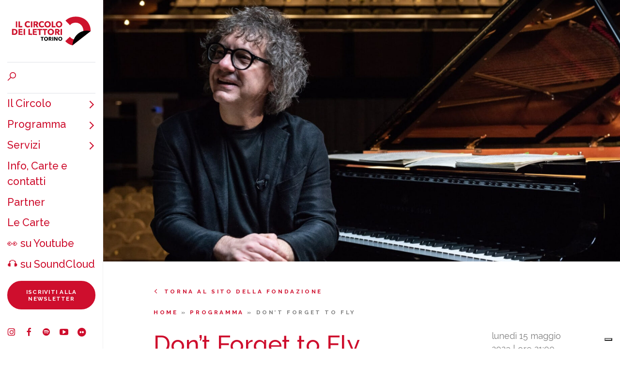

--- FILE ---
content_type: text/html; charset=UTF-8
request_url: https://torino.circololettori.it/dont-forget-to-fly/
body_size: 12330
content:
<!DOCTYPE html>
<html lang="it-IT">
  <head>
  	<meta charset="UTF-8">
    <meta http-equiv="X-UA-Compatible" content="IE=edge,chrome=1" />
    <meta name="viewport" content="width=device-width, initial-scale=1">    
		<title>Don’t Forget to Fly | Circolo dei lettori / Torino</title>  
    <meta name='robots' content='index, follow, max-image-preview:large, max-snippet:-1, max-video-preview:-1' />

	<!-- This site is optimized with the Yoast SEO plugin v21.1 - https://yoast.com/wordpress/plugins/seo/ -->
	<link rel="canonical" href="https://torino.circololettori.it/dont-forget-to-fly/" />
	<meta property="og:locale" content="it_IT" />
	<meta property="og:type" content="article" />
	<meta property="og:title" content="Don’t Forget to Fly | Circolo dei lettori / Torino" />
	<meta property="og:description" content="Un viaggio tra le possibilità espressive e stilistiche del pianoforte. Presentazione del disco di e con Remo Anzovino" />
	<meta property="og:url" content="https://torino.circololettori.it/dont-forget-to-fly/" />
	<meta property="og:site_name" content="Circolo dei lettori / Torino" />
	<meta property="article:published_time" content="2020-12-11T11:52:23+00:00" />
	<meta property="article:modified_time" content="2023-04-20T10:53:51+00:00" />
	<meta property="og:image" content="https://torino.circololettori.it/wp-content/uploads/2020/12/anzovino.jpg" />
	<meta property="og:image:width" content="1920" />
	<meta property="og:image:height" content="1080" />
	<meta property="og:image:type" content="image/jpeg" />
	<meta name="author" content="novello@circololettori.it" />
	<meta name="twitter:card" content="summary_large_image" />
	<meta name="twitter:label1" content="Scritto da" />
	<meta name="twitter:data1" content="novello@circololettori.it" />
	<meta name="twitter:label2" content="Tempo di lettura stimato" />
	<meta name="twitter:data2" content="2 minuti" />
	<script type="application/ld+json" class="yoast-schema-graph">{"@context":"https://schema.org","@graph":[{"@type":"Article","@id":"https://torino.circololettori.it/dont-forget-to-fly/#article","isPartOf":{"@id":"https://torino.circololettori.it/dont-forget-to-fly/"},"author":{"name":"novello@circololettori.it","@id":"https://torino.circololettori.it/#/schema/person/d5b6aaed6e62713bb659f354a772ee87"},"headline":"Don’t Forget to Fly","datePublished":"2020-12-11T11:52:23+00:00","dateModified":"2023-04-20T10:53:51+00:00","mainEntityOfPage":{"@id":"https://torino.circololettori.it/dont-forget-to-fly/"},"wordCount":370,"publisher":{"@id":"https://torino.circololettori.it/#organization"},"image":{"@id":"https://torino.circololettori.it/dont-forget-to-fly/#primaryimage"},"thumbnailUrl":"https://torino.circololettori.it/wp-content/uploads/2020/12/anzovino.jpg","articleSection":["Torino"],"inLanguage":"it-IT"},{"@type":"WebPage","@id":"https://torino.circololettori.it/dont-forget-to-fly/","url":"https://torino.circololettori.it/dont-forget-to-fly/","name":"Don’t Forget to Fly | Circolo dei lettori / Torino","isPartOf":{"@id":"https://torino.circololettori.it/#website"},"primaryImageOfPage":{"@id":"https://torino.circololettori.it/dont-forget-to-fly/#primaryimage"},"image":{"@id":"https://torino.circololettori.it/dont-forget-to-fly/#primaryimage"},"thumbnailUrl":"https://torino.circololettori.it/wp-content/uploads/2020/12/anzovino.jpg","datePublished":"2020-12-11T11:52:23+00:00","dateModified":"2023-04-20T10:53:51+00:00","breadcrumb":{"@id":"https://torino.circololettori.it/dont-forget-to-fly/#breadcrumb"},"inLanguage":"it-IT","potentialAction":[{"@type":"ReadAction","target":["https://torino.circololettori.it/dont-forget-to-fly/"]}]},{"@type":"ImageObject","inLanguage":"it-IT","@id":"https://torino.circololettori.it/dont-forget-to-fly/#primaryimage","url":"https://torino.circololettori.it/wp-content/uploads/2020/12/anzovino.jpg","contentUrl":"https://torino.circololettori.it/wp-content/uploads/2020/12/anzovino.jpg","width":1920,"height":1080},{"@type":"BreadcrumbList","@id":"https://torino.circololettori.it/dont-forget-to-fly/#breadcrumb","itemListElement":[{"@type":"ListItem","position":1,"name":"Home","item":"https://torino.circololettori.it/"},{"@type":"ListItem","position":2,"name":"Torino","item":"https://torino.circololettori.it/torino/"},{"@type":"ListItem","position":3,"name":"Don’t Forget to Fly"}]},{"@type":"WebSite","@id":"https://torino.circololettori.it/#website","url":"https://torino.circololettori.it/","name":"Circolo dei lettori Torino","description":"","publisher":{"@id":"https://torino.circololettori.it/#organization"},"potentialAction":[{"@type":"SearchAction","target":{"@type":"EntryPoint","urlTemplate":"https://torino.circololettori.it/?s={search_term_string}"},"query-input":"required name=search_term_string"}],"inLanguage":"it-IT"},{"@type":"Organization","@id":"https://torino.circololettori.it/#organization","name":"Circolo dei lettori Torino","url":"https://torino.circololettori.it/","logo":{"@type":"ImageObject","inLanguage":"it-IT","@id":"https://torino.circololettori.it/#/schema/logo/image/","url":"https://torino.circololettori.it/wp-content/uploads/2022/05/Fondazione_Circolo-dei-lettori_c-quadrata_colorioriginal.png","contentUrl":"https://torino.circololettori.it/wp-content/uploads/2022/05/Fondazione_Circolo-dei-lettori_c-quadrata_colorioriginal.png","width":1000,"height":1000,"caption":"Circolo dei lettori Torino"},"image":{"@id":"https://torino.circololettori.it/#/schema/logo/image/"}},{"@type":"Person","@id":"https://torino.circololettori.it/#/schema/person/d5b6aaed6e62713bb659f354a772ee87","name":"novello@circololettori.it","url":"https://torino.circololettori.it/author/novellocircololettori-it/"}]}</script>
	<!-- / Yoast SEO plugin. -->


<link rel='dns-prefetch' href='//cdn.iubenda.com' />
<link rel='dns-prefetch' href='//stackpath.bootstrapcdn.com' />
<link rel='dns-prefetch' href='//fonts.googleapis.com' />
<link rel="alternate" type="application/rss+xml" title="Circolo dei lettori / Torino &raquo; Don’t Forget to Fly Feed dei commenti" href="https://torino.circololettori.it/dont-forget-to-fly/feed/" />
<link rel='stylesheet' id='wp-block-library-css' href='https://torino.circololettori.it/wp-includes/css/dist/block-library/style.min.css?ver=6.1.9' type='text/css' media='all' />
<link rel='stylesheet' id='classic-theme-styles-css' href='https://torino.circololettori.it/wp-includes/css/classic-themes.min.css?ver=1' type='text/css' media='all' />
<style id='global-styles-inline-css' type='text/css'>
body{--wp--preset--color--black: #000000;--wp--preset--color--cyan-bluish-gray: #abb8c3;--wp--preset--color--white: #ffffff;--wp--preset--color--pale-pink: #f78da7;--wp--preset--color--vivid-red: #cf2e2e;--wp--preset--color--luminous-vivid-orange: #ff6900;--wp--preset--color--luminous-vivid-amber: #fcb900;--wp--preset--color--light-green-cyan: #7bdcb5;--wp--preset--color--vivid-green-cyan: #00d084;--wp--preset--color--pale-cyan-blue: #8ed1fc;--wp--preset--color--vivid-cyan-blue: #0693e3;--wp--preset--color--vivid-purple: #9b51e0;--wp--preset--gradient--vivid-cyan-blue-to-vivid-purple: linear-gradient(135deg,rgba(6,147,227,1) 0%,rgb(155,81,224) 100%);--wp--preset--gradient--light-green-cyan-to-vivid-green-cyan: linear-gradient(135deg,rgb(122,220,180) 0%,rgb(0,208,130) 100%);--wp--preset--gradient--luminous-vivid-amber-to-luminous-vivid-orange: linear-gradient(135deg,rgba(252,185,0,1) 0%,rgba(255,105,0,1) 100%);--wp--preset--gradient--luminous-vivid-orange-to-vivid-red: linear-gradient(135deg,rgba(255,105,0,1) 0%,rgb(207,46,46) 100%);--wp--preset--gradient--very-light-gray-to-cyan-bluish-gray: linear-gradient(135deg,rgb(238,238,238) 0%,rgb(169,184,195) 100%);--wp--preset--gradient--cool-to-warm-spectrum: linear-gradient(135deg,rgb(74,234,220) 0%,rgb(151,120,209) 20%,rgb(207,42,186) 40%,rgb(238,44,130) 60%,rgb(251,105,98) 80%,rgb(254,248,76) 100%);--wp--preset--gradient--blush-light-purple: linear-gradient(135deg,rgb(255,206,236) 0%,rgb(152,150,240) 100%);--wp--preset--gradient--blush-bordeaux: linear-gradient(135deg,rgb(254,205,165) 0%,rgb(254,45,45) 50%,rgb(107,0,62) 100%);--wp--preset--gradient--luminous-dusk: linear-gradient(135deg,rgb(255,203,112) 0%,rgb(199,81,192) 50%,rgb(65,88,208) 100%);--wp--preset--gradient--pale-ocean: linear-gradient(135deg,rgb(255,245,203) 0%,rgb(182,227,212) 50%,rgb(51,167,181) 100%);--wp--preset--gradient--electric-grass: linear-gradient(135deg,rgb(202,248,128) 0%,rgb(113,206,126) 100%);--wp--preset--gradient--midnight: linear-gradient(135deg,rgb(2,3,129) 0%,rgb(40,116,252) 100%);--wp--preset--duotone--dark-grayscale: url('#wp-duotone-dark-grayscale');--wp--preset--duotone--grayscale: url('#wp-duotone-grayscale');--wp--preset--duotone--purple-yellow: url('#wp-duotone-purple-yellow');--wp--preset--duotone--blue-red: url('#wp-duotone-blue-red');--wp--preset--duotone--midnight: url('#wp-duotone-midnight');--wp--preset--duotone--magenta-yellow: url('#wp-duotone-magenta-yellow');--wp--preset--duotone--purple-green: url('#wp-duotone-purple-green');--wp--preset--duotone--blue-orange: url('#wp-duotone-blue-orange');--wp--preset--font-size--small: 13px;--wp--preset--font-size--medium: 20px;--wp--preset--font-size--large: 36px;--wp--preset--font-size--x-large: 42px;--wp--preset--spacing--20: 0.44rem;--wp--preset--spacing--30: 0.67rem;--wp--preset--spacing--40: 1rem;--wp--preset--spacing--50: 1.5rem;--wp--preset--spacing--60: 2.25rem;--wp--preset--spacing--70: 3.38rem;--wp--preset--spacing--80: 5.06rem;}:where(.is-layout-flex){gap: 0.5em;}body .is-layout-flow > .alignleft{float: left;margin-inline-start: 0;margin-inline-end: 2em;}body .is-layout-flow > .alignright{float: right;margin-inline-start: 2em;margin-inline-end: 0;}body .is-layout-flow > .aligncenter{margin-left: auto !important;margin-right: auto !important;}body .is-layout-constrained > .alignleft{float: left;margin-inline-start: 0;margin-inline-end: 2em;}body .is-layout-constrained > .alignright{float: right;margin-inline-start: 2em;margin-inline-end: 0;}body .is-layout-constrained > .aligncenter{margin-left: auto !important;margin-right: auto !important;}body .is-layout-constrained > :where(:not(.alignleft):not(.alignright):not(.alignfull)){max-width: var(--wp--style--global--content-size);margin-left: auto !important;margin-right: auto !important;}body .is-layout-constrained > .alignwide{max-width: var(--wp--style--global--wide-size);}body .is-layout-flex{display: flex;}body .is-layout-flex{flex-wrap: wrap;align-items: center;}body .is-layout-flex > *{margin: 0;}:where(.wp-block-columns.is-layout-flex){gap: 2em;}.has-black-color{color: var(--wp--preset--color--black) !important;}.has-cyan-bluish-gray-color{color: var(--wp--preset--color--cyan-bluish-gray) !important;}.has-white-color{color: var(--wp--preset--color--white) !important;}.has-pale-pink-color{color: var(--wp--preset--color--pale-pink) !important;}.has-vivid-red-color{color: var(--wp--preset--color--vivid-red) !important;}.has-luminous-vivid-orange-color{color: var(--wp--preset--color--luminous-vivid-orange) !important;}.has-luminous-vivid-amber-color{color: var(--wp--preset--color--luminous-vivid-amber) !important;}.has-light-green-cyan-color{color: var(--wp--preset--color--light-green-cyan) !important;}.has-vivid-green-cyan-color{color: var(--wp--preset--color--vivid-green-cyan) !important;}.has-pale-cyan-blue-color{color: var(--wp--preset--color--pale-cyan-blue) !important;}.has-vivid-cyan-blue-color{color: var(--wp--preset--color--vivid-cyan-blue) !important;}.has-vivid-purple-color{color: var(--wp--preset--color--vivid-purple) !important;}.has-black-background-color{background-color: var(--wp--preset--color--black) !important;}.has-cyan-bluish-gray-background-color{background-color: var(--wp--preset--color--cyan-bluish-gray) !important;}.has-white-background-color{background-color: var(--wp--preset--color--white) !important;}.has-pale-pink-background-color{background-color: var(--wp--preset--color--pale-pink) !important;}.has-vivid-red-background-color{background-color: var(--wp--preset--color--vivid-red) !important;}.has-luminous-vivid-orange-background-color{background-color: var(--wp--preset--color--luminous-vivid-orange) !important;}.has-luminous-vivid-amber-background-color{background-color: var(--wp--preset--color--luminous-vivid-amber) !important;}.has-light-green-cyan-background-color{background-color: var(--wp--preset--color--light-green-cyan) !important;}.has-vivid-green-cyan-background-color{background-color: var(--wp--preset--color--vivid-green-cyan) !important;}.has-pale-cyan-blue-background-color{background-color: var(--wp--preset--color--pale-cyan-blue) !important;}.has-vivid-cyan-blue-background-color{background-color: var(--wp--preset--color--vivid-cyan-blue) !important;}.has-vivid-purple-background-color{background-color: var(--wp--preset--color--vivid-purple) !important;}.has-black-border-color{border-color: var(--wp--preset--color--black) !important;}.has-cyan-bluish-gray-border-color{border-color: var(--wp--preset--color--cyan-bluish-gray) !important;}.has-white-border-color{border-color: var(--wp--preset--color--white) !important;}.has-pale-pink-border-color{border-color: var(--wp--preset--color--pale-pink) !important;}.has-vivid-red-border-color{border-color: var(--wp--preset--color--vivid-red) !important;}.has-luminous-vivid-orange-border-color{border-color: var(--wp--preset--color--luminous-vivid-orange) !important;}.has-luminous-vivid-amber-border-color{border-color: var(--wp--preset--color--luminous-vivid-amber) !important;}.has-light-green-cyan-border-color{border-color: var(--wp--preset--color--light-green-cyan) !important;}.has-vivid-green-cyan-border-color{border-color: var(--wp--preset--color--vivid-green-cyan) !important;}.has-pale-cyan-blue-border-color{border-color: var(--wp--preset--color--pale-cyan-blue) !important;}.has-vivid-cyan-blue-border-color{border-color: var(--wp--preset--color--vivid-cyan-blue) !important;}.has-vivid-purple-border-color{border-color: var(--wp--preset--color--vivid-purple) !important;}.has-vivid-cyan-blue-to-vivid-purple-gradient-background{background: var(--wp--preset--gradient--vivid-cyan-blue-to-vivid-purple) !important;}.has-light-green-cyan-to-vivid-green-cyan-gradient-background{background: var(--wp--preset--gradient--light-green-cyan-to-vivid-green-cyan) !important;}.has-luminous-vivid-amber-to-luminous-vivid-orange-gradient-background{background: var(--wp--preset--gradient--luminous-vivid-amber-to-luminous-vivid-orange) !important;}.has-luminous-vivid-orange-to-vivid-red-gradient-background{background: var(--wp--preset--gradient--luminous-vivid-orange-to-vivid-red) !important;}.has-very-light-gray-to-cyan-bluish-gray-gradient-background{background: var(--wp--preset--gradient--very-light-gray-to-cyan-bluish-gray) !important;}.has-cool-to-warm-spectrum-gradient-background{background: var(--wp--preset--gradient--cool-to-warm-spectrum) !important;}.has-blush-light-purple-gradient-background{background: var(--wp--preset--gradient--blush-light-purple) !important;}.has-blush-bordeaux-gradient-background{background: var(--wp--preset--gradient--blush-bordeaux) !important;}.has-luminous-dusk-gradient-background{background: var(--wp--preset--gradient--luminous-dusk) !important;}.has-pale-ocean-gradient-background{background: var(--wp--preset--gradient--pale-ocean) !important;}.has-electric-grass-gradient-background{background: var(--wp--preset--gradient--electric-grass) !important;}.has-midnight-gradient-background{background: var(--wp--preset--gradient--midnight) !important;}.has-small-font-size{font-size: var(--wp--preset--font-size--small) !important;}.has-medium-font-size{font-size: var(--wp--preset--font-size--medium) !important;}.has-large-font-size{font-size: var(--wp--preset--font-size--large) !important;}.has-x-large-font-size{font-size: var(--wp--preset--font-size--x-large) !important;}
.wp-block-navigation a:where(:not(.wp-element-button)){color: inherit;}
:where(.wp-block-columns.is-layout-flex){gap: 2em;}
.wp-block-pullquote{font-size: 1.5em;line-height: 1.6;}
</style>
<link rel='stylesheet' id='css/fonts-css' href='https://fonts.googleapis.com/css?family=Raleway%3A400%2C500%2C500i%2C600%2C700&#038;ver=6.1.9' type='text/css' media='all' />
<link rel='stylesheet' id='css/bootstrap-css' href='https://stackpath.bootstrapcdn.com/bootstrap/4.2.1/css/bootstrap.min.css?ver=6.1.9' type='text/css' media='all' />
<link rel='stylesheet' id='css/fontastic-css' href='https://torino.circololettori.it/wp-content/themes/circololettori_torino/fontastic/styles.css?ver=6.1.9' type='text/css' media='all' />
<link rel='stylesheet' id='css/style-css' href='https://torino.circololettori.it/wp-content/themes/circololettori_torino/style.css?ver=6.1.9' type='text/css' media='all' />
<script type='text/javascript' id='real3d-flipbook-global-js-extra'>
/* <![CDATA[ */
var flipbookOptions_global = {"pages":[],"pdfUrl":"","printPdfUrl":"","tableOfContent":[],"id":"","bookId":"","date":"","lightboxThumbnailUrl":"","mode":"normal","viewMode":"webgl","pageTextureSize":"2048","pageTextureSizeSmall":"1024","pageTextureSizeMobile":"","pageTextureSizeMobileSmall":"1000","minPixelRatio":"1","pdfTextLayer":"true","zoomMin":"0.9","zoomStep":"2","zoomSize":"","zoomReset":"false","doubleClickZoom":"true","pageDrag":"true","singlePageMode":"false","pageFlipDuration":"1","sound":"true","startPage":"1","pageNumberOffset":"0","deeplinking":{"enabled":"false","prefix":""},"responsiveView":"true","responsiveViewTreshold":"768","responsiveViewRatio":"1","cover":"true","backCover":"true","scaleCover":"false","pageCaptions":"false","height":"400","responsiveHeight":"true","containerRatio":"","thumbnailsOnStart":"false","contentOnStart":"false","searchOnStart":"","searchResultsThumbs":"false","tableOfContentCloseOnClick":"true","thumbsCloseOnClick":"true","autoplayOnStart":"false","autoplayInterval":"3000","autoplayLoop":"true","autoplayStartPage":"1","rightToLeft":"false","pageWidth":"","pageHeight":"","thumbSize":"130","logoImg":"","logoUrl":"","logoUrlTarget":"","logoCSS":"position:absolute;left:0;top:0;","menuSelector":"","zIndex":"auto","preloaderText":"","googleAnalyticsTrackingCode":"","pdfBrowserViewerIfIE":"false","modeMobile":"","viewModeMobile":"","aspectMobile":"","aspectRatioMobile":"","singlePageModeIfMobile":"false","logoHideOnMobile":"false","mobile":{"thumbnailsOnStart":"false","contentOnStart":"false","pagesInMemory":"6","bitmapResizeHeight":"","bitmapResizeQuality":"","currentPage":{"enabled":"false"},"pdfUrl":""},"lightboxCssClass":"","lightboxLink":"","lightboxLinkNewWindow":"true","lightboxBackground":"rgb(81, 85, 88)","lightboxBackgroundPattern":"","lightboxBackgroundImage":"","lightboxContainerCSS":"display:inline-block;padding:10px;","lightboxThumbnailHeight":"150","lightboxThumbnailUrlCSS":"display:block;","lightboxThumbnailInfo":"false","lightboxThumbnailInfoText":"","lightboxThumbnailInfoCSS":"top: 0;  width: 100%; height: 100%; font-size: 16px; color: #000; background: rgba(255,255,255,.8); ","showTitle":"false","showDate":"false","hideThumbnail":"false","lightboxText":"","lightboxTextCSS":"display:block;","lightboxTextPosition":"top","lightBoxOpened":"false","lightBoxFullscreen":"false","lightboxStartPage":"","lightboxMarginV":"0","lightboxMarginH":"0","lights":"true","lightPositionX":"0","lightPositionY":"150","lightPositionZ":"1400","lightIntensity":"0.6","shadows":"true","shadowMapSize":"2048","shadowOpacity":"0.2","shadowDistance":"15","pageHardness":"2","coverHardness":"2","pageRoughness":"1","pageMetalness":"0","pageSegmentsW":"6","pageSegmentsH":"1","pagesInMemory":"20","bitmapResizeHeight":"","bitmapResizeQuality":"","pageMiddleShadowSize":"2","pageMiddleShadowColorL":"#999999","pageMiddleShadowColorR":"#777777","antialias":"false","pan":"0","tilt":"0","rotateCameraOnMouseDrag":"true","panMax":"20","panMin":"-20","tiltMax":"0","tiltMin":"-60","currentPage":{"enabled":"true","title":"Current page","hAlign":"left","vAlign":"top"},"btnAutoplay":{"enabled":"true","title":"Autoplay","icon":"fa-play","iconAlt":"fa-pause","icon2":"play_arrow","iconAlt2":"pause"},"btnNext":{"enabled":"true","title":"Next Page","icon":"fa-chevron-right","icon2":"chevron_right"},"btnLast":{"enabled":"false","title":"Last Page","icon":"fa-angle-double-right","icon2":"last_page"},"btnPrev":{"enabled":"true","title":"Previous Page","icon":"fa-chevron-left","icon2":"chevron_left"},"btnFirst":{"enabled":"false","title":"First Page","icon":"fa-angle-double-left","icon2":"first_page"},"btnZoomIn":{"enabled":"true","title":"Zoom in","icon":"fa-plus","icon2":"zoom_in"},"btnZoomOut":{"enabled":"true","title":"Zoom out","icon":"fa-minus","icon2":"zoom_out"},"btnToc":{"enabled":"true","title":"Table of Contents","icon":"fa-list-ol","icon2":"toc"},"btnThumbs":{"enabled":"true","title":"Pages","icon":"fa-th-large","icon2":"view_module"},"btnShare":{"enabled":"true","title":"Share","icon":"fa-share-alt","icon2":"share"},"btnNotes":{"enabled":"false","title":"Notes"},"btnDownloadPages":{"enabled":"false","url":"","title":"Download pages","icon":"fa-download","icon2":"file_download"},"btnDownloadPdf":{"enabled":"false","url":"","title":"Download PDF","forceDownload":"true","openInNewWindow":"true","icon":"fa-file","icon2":"picture_as_pdf"},"btnSound":{"enabled":"true","title":"Sound","icon":"fa-volume-up","iconAlt":"fa-volume-off","icon2":"volume_up","iconAlt2":"volume_mute"},"btnExpand":{"enabled":"true","title":"Toggle fullscreen","icon":"fa-expand","iconAlt":"fa-compress","icon2":"fullscreen","iconAlt2":"fullscreen_exit"},"btnSingle":{"enabled":"true","title":"Toggle single page"},"btnSearch":{"enabled":"false","title":"Search","icon":"fas fa-search","icon2":"search"},"search":{"enabled":"false","title":"Search"},"btnBookmark":{"enabled":"false","title":"Bookmark","icon":"fas fa-bookmark","icon2":"bookmark"},"btnPrint":{"enabled":"true","title":"Print","icon":"fa-print","icon2":"print"},"btnTools":{"enabled":"true","title":"Tools"},"btnClose":{"enabled":"true","title":"Close"},"whatsapp":{"enabled":"true"},"twitter":{"enabled":"true","url":"","description":""},"facebook":{"enabled":"true","url":"","description":"","title":"","image":"","caption":""},"pinterest":{"enabled":"true","url":"","image":"","description":""},"email":{"enabled":"true","url":"","description":""},"linkedin":{"enabled":"true"},"digg":{"enabled":"false"},"reddit":{"enabled":"false"},"shareUrl":"","shareTitle":"","shareImage":"","layout":"1","icons":"FontAwesome","skin":"light","useFontAwesome5":"true","sideNavigationButtons":"true","menuNavigationButtons":"false","backgroundColor":"rgb(81, 85, 88)","backgroundPattern":"","backgroundImage":"","backgroundTransparent":"false","menuBackground":"","menuShadow":"","menuMargin":"0","menuPadding":"0","menuOverBook":"false","menuFloating":"false","menuTransparent":"false","menu2Background":"","menu2Shadow":"","menu2Margin":"0","menu2Padding":"0","menu2OverBook":"true","menu2Floating":"false","menu2Transparent":"true","skinColor":"","skinBackground":"","hideMenu":"false","menuAlignHorizontal":"center","btnColor":"","btnColorHover":"","btnBackground":"none","btnRadius":"0","btnMargin":"0","btnSize":"14","btnPaddingV":"10","btnPaddingH":"10","btnShadow":"","btnTextShadow":"","btnBorder":"","arrowColor":"#fff","arrowColorHover":"#fff","arrowBackground":"rgba(0,0,0,0)","arrowBackgroundHover":"rgba(0, 0, 0, .15)","arrowRadius":"4","arrowMargin":"4","arrowSize":"40","arrowPadding":"10","arrowTextShadow":"0px 0px 1px rgba(0, 0, 0, 1)","arrowBorder":"","closeBtnColorHover":"#FFF","closeBtnBackground":"rgba(0,0,0,.4)","closeBtnRadius":"0","closeBtnMargin":"0","closeBtnSize":"20","closeBtnPadding":"5","closeBtnTextShadow":"","closeBtnBorder":"","floatingBtnColor":"","floatingBtnColorHover":"","floatingBtnBackground":"","floatingBtnBackgroundHover":"","floatingBtnRadius":"","floatingBtnMargin":"","floatingBtnSize":"","floatingBtnPadding":"","floatingBtnShadow":"","floatingBtnTextShadow":"","floatingBtnBorder":"","currentPageMarginV":"5","currentPageMarginH":"5","arrowsAlwaysEnabledForNavigation":"false","arrowsDisabledNotFullscreen":"true","touchSwipeEnabled":"true","fitToWidth":"false","rightClickEnabled":"true","linkColor":"rgba(0, 0, 0, 0)","linkColorHover":"rgba(255, 255, 0, 1)","linkOpacity":"0.4","linkTarget":"_blank","pdfAutoLinks":"false","disableRange":"false","strings":{"print":"Print","printLeftPage":"Print left page","printRightPage":"Print right page","printCurrentPage":"Print current page","printAllPages":"Print all pages","download":"Download","downloadLeftPage":"Download left page","downloadRightPage":"Download right page","downloadCurrentPage":"Download current page","downloadAllPages":"Download all pages","bookmarks":"Bookmarks","bookmarkLeftPage":"Bookmark left page","bookmarkRightPage":"Bookmark right page","bookmarkCurrentPage":"Bookmark current page","search":"Search","findInDocument":"Find in document","pagesFoundContaining":"pages found containing","noMatches":"No matches","matchesFound":"matches found","page":"Page","matches":"matches","thumbnails":"Thumbnails","tableOfContent":"Table of Contents","share":"Share","pressEscToClose":"Press ESC to close","password":"Password","addNote":"Add note","typeInYourNote":"Type in your note..."},"access":"free","backgroundMusic":"","cornerCurl":"false","pdfTools":{"pageHeight":1500,"thumbHeight":200,"quality":0.8,"textLayer":"true","autoConvert":"true"},"slug":"","convertPDFLinks":"true","convertPDFLinksWithClass":"","convertPDFLinksWithoutClass":"","overridePDFEmbedder":"true","overrideDflip":"true","overrideWonderPDFEmbed":"true","override3DFlipBook":"true","overridePDFjsViewer":"true","resumeReading":"false","previewPages":"","previewMode":"","pageTextureSizeTreshold":"1024","textLayer":"false","pdfPageScale":"","aspectRatio":"2","pdfBrowserViewerIfMobile":"false","pdfBrowserViewerFullscreen":"true","pdfBrowserViewerFullscreenTarget":"_blank","btnTocIfMobile":"true","btnThumbsIfMobile":"true","btnShareIfMobile":"false","btnDownloadPagesIfMobile":"true","btnDownloadPdfIfMobile":"true","btnSoundIfMobile":"false","btnExpandIfMobile":"true","btnPrintIfMobile":"false","lightboxCSS":"","lightboxCloseOnClick":"false","btnSelect":{"enabled":"true","icon":"fas fa-i-cursor","icon2":"text_format","title":"Select tool"},"google_plus":{"enabled":"true","url":""},"theme":"default","sideBtnColor":"#fff","sideBtnBackground":"rgba(0,0,0,.3)","sideBtnRadius":"0","sideBtnMargin":"0","sideBtnSize":"30","sideBtnPaddingV":"5","sideBtnPaddingH":"5","sideBtnShadow":"","sideBtnTextShadow":"","sideBtnBorder":"","closeBtnColor":"#FFF"};
/* ]]> */
</script>

<script  type="text/javascript" class=" _iub_cs_skip" type='text/javascript' id='iubenda-head-inline-scripts-0'>

var _iub = _iub || [];
_iub.csConfiguration = {"floatingPreferencesButtonDisplay":"bottom-right","perPurposeConsent":true,"siteId":2338651,"whitelabel":false,"cookiePolicyId":78899767,"lang":"it", "banner":{ "acceptButtonCaptionColor":"#FFFFFF","acceptButtonColor":"#0073CE","acceptButtonDisplay":true,"backgroundColor":"#FFFFFF","closeButtonRejects":true,"customizeButtonCaptionColor":"#4D4D4D","customizeButtonColor":"#DADADA","customizeButtonDisplay":true,"explicitWithdrawal":true,"listPurposes":true,"position":"float-top-right","textColor":"#000000" }};
</script>
<script  type="text/javascript" charset="UTF-8" async="" class=" _iub_cs_skip" type='text/javascript' src='//cdn.iubenda.com/cs/iubenda_cs.js?ver=3.12.5' id='iubenda-head-scripts-0-js'></script>
<script type='text/javascript' src='https://torino.circololettori.it/wp-includes/js/jquery/jquery.min.js?ver=3.6.1' id='jquery-core-js'></script>
<script type='text/javascript' src='https://torino.circololettori.it/wp-includes/js/jquery/jquery-migrate.min.js?ver=3.3.2' id='jquery-migrate-js'></script>
<link rel="https://api.w.org/" href="https://torino.circololettori.it/wp-json/" /><link rel="alternate" type="application/json" href="https://torino.circololettori.it/wp-json/wp/v2/posts/75419" /><link rel="EditURI" type="application/rsd+xml" title="RSD" href="https://torino.circololettori.it/xmlrpc.php?rsd" />
<link rel="wlwmanifest" type="application/wlwmanifest+xml" href="https://torino.circololettori.it/wp-includes/wlwmanifest.xml" />
<link rel='shortlink' href='https://torino.circololettori.it/?p=75419' />
<link rel="alternate" type="application/json+oembed" href="https://torino.circololettori.it/wp-json/oembed/1.0/embed?url=https%3A%2F%2Ftorino.circololettori.it%2Fdont-forget-to-fly%2F" />
<link rel="alternate" type="text/xml+oembed" href="https://torino.circololettori.it/wp-json/oembed/1.0/embed?url=https%3A%2F%2Ftorino.circololettori.it%2Fdont-forget-to-fly%2F&#038;format=xml" />
<!-- WordPress Most Popular --><script type="text/javascript">/* <![CDATA[ */ jQuery.post("https://torino.circololettori.it/wp-admin/admin-ajax.php", { action: "wmp_update", id: 75419, token: "d5f16051e5" }); /* ]]> */</script><!-- /WordPress Most Popular --><link rel="icon" href="https://torino.circololettori.it/wp-content/uploads/2023/07/favicon-rosso_nero.png" sizes="32x32" />
<link rel="icon" href="https://torino.circololettori.it/wp-content/uploads/2023/07/favicon-rosso_nero.png" sizes="192x192" />
<link rel="apple-touch-icon" href="https://torino.circololettori.it/wp-content/uploads/2023/07/favicon-rosso_nero.png" />
<meta name="msapplication-TileImage" content="https://torino.circololettori.it/wp-content/uploads/2023/07/favicon-rosso_nero.png" />
    
    <!-- Google tag (GA4) -->
    <!-- Google tag (gtag.js) -->
<script async src="https://www.googletagmanager.com/gtag/js?id=G-9H1X3DT2ZB"></script>
<script>
  window.dataLayer = window.dataLayer || [];
  function gtag(){dataLayer.push(arguments);}
  gtag('js', new Date());

  gtag('config', 'G-9H1X3DT2ZB');
</script>    
  </head>

  <body class="post-template-default single single-post postid-75419 single-format-standard">

  <div class="row no-gutters"><div id="menu-mobile" class="col-12 d-md-none d-flex justify-content-between align-items-center"><a href="https://torino.circololettori.it/" class="logo" title="Circolo dei lettori / Torino"></a><div class="hamburger"><span></span></div><nav class="menu-item-mobile col-12 d-md-none"><div class="d-flex flex-column h-100"><div class="border-bottom"><div class="p-3"><a search="search" class="circolo-search"></a></div></div><nav class="pb-5 flex-grow-1 d-flex flex-column"><ul id="menu-principale" class="menu"><li id="menu-item-804" class="menu-item menu-item-type-custom menu-item-object-custom menu-item-has-children menu-item-804"><a href="http://#">Il Circolo</a>
<ul class="sub-menu">
	<li id="menu-item-325" class="back menu-item menu-item-type-custom menu-item-object-custom menu-item-325"><a href="http://#">TORNA INDIETRO</a></li>
	<li id="menu-item-772" class="menu-item menu-item-type-custom menu-item-object-custom menu-item-772"><a href="http://#">Il Circolo</a></li>
	<li id="menu-item-938" class="menu-item menu-item-type-post_type menu-item-object-page menu-item-938"><a href="https://torino.circololettori.it/il-circolo/che-cose/">Che cos’è</a></li>
	<li id="menu-item-937" class="menu-item menu-item-type-post_type menu-item-object-page menu-item-937"><a href="https://torino.circololettori.it/il-circolo/le-sale-2/">Le sale</a></li>
</ul>
</li>
<li id="menu-item-67517" class="menu-item menu-item-type-custom menu-item-object-custom menu-item-has-children menu-item-67517"><a href="https://torino.circololettori.it/eventi/">Programma</a>
<ul class="sub-menu">
	<li id="menu-item-67723" class="back menu-item menu-item-type-custom menu-item-object-custom menu-item-67723"><a href="http://#">TORNA INDIETRO</a></li>
	<li id="menu-item-67724" class="menu-item menu-item-type-custom menu-item-object-custom menu-item-67724"><a href="http://#">Programma</a></li>
	<li id="menu-item-67722" class="menu-item menu-item-type-custom menu-item-object-custom menu-item-67722"><a href="https://torino.circololettori.it/eventi/">day by day</a></li>
	<li id="menu-item-84528" class="menu-item menu-item-type-post_type menu-item-object-page menu-item-84528"><a href="https://torino.circololettori.it/gruppi-25-2/">Gruppi di lettura</a></li>
	<li id="menu-item-76721" class="menu-item menu-item-type-custom menu-item-object-custom menu-item-76721"><a href="https://torino.circololettori.it/eventi-2/eventi-ospiti/">Eventi ospiti</a></li>
	<li id="menu-item-79268" class="menu-item menu-item-type-custom menu-item-object-custom menu-item-79268"><a href="https://torino.circololettori.it/attivita/bambini-24/">Lab per bambini</a></li>
	<li id="menu-item-82101" class="menu-item menu-item-type-post_type menu-item-object-page menu-item-82101"><a href="https://torino.circololettori.it/programma-sfogliabile/">sfoglia pdf</a></li>
</ul>
</li>
<li id="menu-item-67717" class="menu-item menu-item-type-custom menu-item-object-custom menu-item-has-children menu-item-67717"><a href="http://#">Servizi</a>
<ul class="sub-menu">
	<li id="menu-item-67710" class="back menu-item menu-item-type-custom menu-item-object-custom menu-item-67710"><a href="http://#">TORNA INDIETRO</a></li>
	<li id="menu-item-67718" class="menu-item menu-item-type-custom menu-item-object-custom menu-item-67718"><a href="http://#">Servizi</a></li>
	<li id="menu-item-82018" class="menu-item menu-item-type-custom menu-item-object-custom menu-item-82018"><a href="https://bar.circololettori.it/">Barney&#8217;s</a></li>
	<li id="menu-item-65708" class="menu-item menu-item-type-post_type menu-item-object-page menu-item-65708"><a href="https://torino.circololettori.it/il-ristorante-del-circolo-dei-lettori/">Il Ristorante</a></li>
	<li id="menu-item-67721" class="menu-item menu-item-type-post_type menu-item-object-page menu-item-67721"><a href="https://torino.circololettori.it/affitti/">Affitta la tua sala</a></li>
</ul>
</li>
<li id="menu-item-66065" class="menu-item menu-item-type-post_type menu-item-object-page menu-item-66065"><a href="https://torino.circololettori.it/info-e-contatti/">Info, Carte e contatti</a></li>
<li id="menu-item-939" class="menu-item menu-item-type-post_type menu-item-object-page menu-item-939"><a href="https://torino.circololettori.it/partner-2/">Partner</a></li>
<li id="menu-item-64477" class="menu-item menu-item-type-custom menu-item-object-custom menu-item-64477"><a href="https://shop.circololettori.it/">Le Carte</a></li>
<li id="menu-item-67708" class="menu-item menu-item-type-custom menu-item-object-custom menu-item-67708"><a href="https://www.youtube.com/c/FondazioneCircolodeilettori/videos">👀 su Youtube</a></li>
<li id="menu-item-67709" class="menu-item menu-item-type-custom menu-item-object-custom menu-item-67709"><a href="https://soundcloud.com/circololettori">🎧 su SoundCloud</a></li>
</ul></nav><div class="pb-3 mx-3"><div class="newsletter"><a class="btn acf acf-btn my-0" href="https://circololettori.it/newsletter/" target="_blank" title="Iscriviti alla newsletter">Iscriviti alla newsletter</a></div></div><div class="py-3 mx-3 border-top"><div class="social"><a href="https://www.instagram.com/circololettori/?hl=it" target="_blank" title="Instagram"><i class="circolo-instagram mr-3" aria-hidden="true"></i></a><a href="https://www.facebook.com/ilcircolodeilettori/" target="_blank" title="Facebook"><i class="circolo-facebook mr-3" aria-hidden="true"></i></a><a href="https://open.spotify.com/show/373l61TEv0jMEHk8cOYPmY" target="_blank" title="Spotify"><i class="circolo-spotify mr-3" aria-hidden="true"></i></a><a href="https://www.youtube.com/channel/UC-gmvAbd6dmsr7OcYfv0aRg" target="_blank" title="YouTube"><i class="circolo-youtube mr-3" aria-hidden="true"></i></a><a href="https://www.flickr.com/photos/ilcircolodeilettori" target="_blank" title="Flickr"><i class="circolo-flickr mr-3" aria-hidden="true"></i></a></div></div></div></nav></div><div id="sidebar" class="col-12 col-md-3 col-lg-2 d-none d-md-flex flex-column position-fixed"><div class="container-fluid flex-grow-1 d-flex flex-column" style=""><div class="border-bottom py-2"><a href="https://torino.circololettori.it/" class="logo" title="Circolo dei lettori / Torino"></a></div><div class="border-bottom"><div class="py-3"><a href="https://torino.circololettori.it/ricerca" class="circolo-search"></a></div></div><nav id="primary-nav" class="flex-grow-1 d-flex flex-column"><ul id="primary-menu" class="flex-grow-1 translate-0"><li class="menu-item menu-item-type-custom menu-item-object-custom menu-item-has-children menu-item-804"><a href="http://#">Il Circolo</a>
<ul class="sub-menu">
	<li class="back menu-item menu-item-type-custom menu-item-object-custom menu-item-325"><a href="http://#">TORNA INDIETRO</a></li>
	<li class="menu-item menu-item-type-custom menu-item-object-custom menu-item-772"><a href="http://#">Il Circolo</a></li>
	<li class="menu-item menu-item-type-post_type menu-item-object-page menu-item-938"><a href="https://torino.circololettori.it/il-circolo/che-cose/">Che cos’è</a></li>
	<li class="menu-item menu-item-type-post_type menu-item-object-page menu-item-937"><a href="https://torino.circololettori.it/il-circolo/le-sale-2/">Le sale</a></li>
</ul>
</li>
<li class="menu-item menu-item-type-custom menu-item-object-custom menu-item-has-children menu-item-67517"><a href="https://torino.circololettori.it/eventi/">Programma</a>
<ul class="sub-menu">
	<li class="back menu-item menu-item-type-custom menu-item-object-custom menu-item-67723"><a href="http://#">TORNA INDIETRO</a></li>
	<li class="menu-item menu-item-type-custom menu-item-object-custom menu-item-67724"><a href="http://#">Programma</a></li>
	<li class="menu-item menu-item-type-custom menu-item-object-custom menu-item-67722"><a href="https://torino.circololettori.it/eventi/">day by day</a></li>
	<li class="menu-item menu-item-type-post_type menu-item-object-page menu-item-84528"><a href="https://torino.circololettori.it/gruppi-25-2/">Gruppi di lettura</a></li>
	<li class="menu-item menu-item-type-custom menu-item-object-custom menu-item-76721"><a href="https://torino.circololettori.it/eventi-2/eventi-ospiti/">Eventi ospiti</a></li>
	<li class="menu-item menu-item-type-custom menu-item-object-custom menu-item-79268"><a href="https://torino.circololettori.it/attivita/bambini-24/">Lab per bambini</a></li>
	<li class="menu-item menu-item-type-post_type menu-item-object-page menu-item-82101"><a href="https://torino.circololettori.it/programma-sfogliabile/">sfoglia pdf</a></li>
</ul>
</li>
<li class="menu-item menu-item-type-custom menu-item-object-custom menu-item-has-children menu-item-67717"><a href="http://#">Servizi</a>
<ul class="sub-menu">
	<li class="back menu-item menu-item-type-custom menu-item-object-custom menu-item-67710"><a href="http://#">TORNA INDIETRO</a></li>
	<li class="menu-item menu-item-type-custom menu-item-object-custom menu-item-67718"><a href="http://#">Servizi</a></li>
	<li class="menu-item menu-item-type-custom menu-item-object-custom menu-item-82018"><a href="https://bar.circololettori.it/">Barney&#8217;s</a></li>
	<li class="menu-item menu-item-type-post_type menu-item-object-page menu-item-65708"><a href="https://torino.circololettori.it/il-ristorante-del-circolo-dei-lettori/">Il Ristorante</a></li>
	<li class="menu-item menu-item-type-post_type menu-item-object-page menu-item-67721"><a href="https://torino.circololettori.it/affitti/">Affitta la tua sala</a></li>
</ul>
</li>
<li class="menu-item menu-item-type-post_type menu-item-object-page menu-item-66065"><a href="https://torino.circololettori.it/info-e-contatti/">Info, Carte e contatti</a></li>
<li class="menu-item menu-item-type-post_type menu-item-object-page menu-item-939"><a href="https://torino.circololettori.it/partner-2/">Partner</a></li>
<li class="menu-item menu-item-type-custom menu-item-object-custom menu-item-64477"><a href="https://shop.circololettori.it/">Le Carte</a></li>
<li class="menu-item menu-item-type-custom menu-item-object-custom menu-item-67708"><a href="https://www.youtube.com/c/FondazioneCircolodeilettori/videos">👀 su Youtube</a></li>
<li class="menu-item menu-item-type-custom menu-item-object-custom menu-item-67709"><a href="https://soundcloud.com/circololettori">🎧 su SoundCloud</a></li>
</ul></nav><div class="newsletter mb-3"><a class="btn acf acf-btn my-0" href="https://circololettori.it/newsletter/" target="_blank" title="Iscriviti alla newsletter">Iscriviti alla newsletter</a></div><div class="py-3"><div class="social d-flex flex-wrap"><a href="https://www.instagram.com/circololettori/?hl=it" target="_blank" title="Instagram"><i class="circolo-instagram mr-3" aria-hidden="true"></i></a><a href="https://www.facebook.com/ilcircolodeilettori/" target="_blank" title="Facebook"><i class="circolo-facebook mr-3" aria-hidden="true"></i></a><a href="https://open.spotify.com/show/373l61TEv0jMEHk8cOYPmY" target="_blank" title="Spotify"><i class="circolo-spotify mr-3" aria-hidden="true"></i></a><a href="https://www.youtube.com/channel/UC-gmvAbd6dmsr7OcYfv0aRg" target="_blank" title="YouTube"><i class="circolo-youtube mr-3" aria-hidden="true"></i></a><a href="https://www.flickr.com/photos/ilcircolodeilettori" target="_blank" title="Flickr"><i class="circolo-flickr mr-3" aria-hidden="true"></i></a></div></div></div></div><div class="col-12 col-lg-10 offset-lg-2 col-md-9 offset-md-3"><main class="container-fluid"><div class="single-thumbnail row no-gutters mx-n15px"><div class="col-12"><img width="1067" height="600" src="https://torino.circololettori.it/wp-content/uploads/2020/12/anzovino-1600x900.jpg" class="attachment-large size-large wp-post-image" alt="" decoding="async" srcset="https://torino.circololettori.it/wp-content/uploads/2020/12/anzovino-1600x900.jpg 1600w, https://torino.circololettori.it/wp-content/uploads/2020/12/anzovino-768x432.jpg 768w, https://torino.circololettori.it/wp-content/uploads/2020/12/anzovino-1536x864.jpg 1536w, https://torino.circololettori.it/wp-content/uploads/2020/12/anzovino-320x180.jpg 320w, https://torino.circololettori.it/wp-content/uploads/2020/12/anzovino.jpg 1920w" sizes="(max-width: 1067px) 100vw, 1067px" /></div></div><div class="single-content row"><div class="col-12 col-xl-10 offset-xl-1"><div class="row single-breadcrumb mt-5 mb-4"><div class="col-12 col-xl-7 mb-4"><a class="circolo-arrow-left" href="https://www.circololettori.it/" target="_blank">Torna al sito della Fondazione</a></div><div class="col-12 col-xl-7"><span><a class="" href="https://torino.circololettori.it"> Home </a></span><span> » </span><span><a class="" href="https://torino.circololettori.it/eventi"> Programma </a></span><span> » </span>Don’t Forget to Fly<span></span></div></div><main class="row"><div class="col-12"><div class="row d-lg-none mb-4"><div class="col-2 d-flex flex-column justify-content-center px-1">	
							<img class="m-0" src="https://torino.circololettori.it/wp-content/themes/circololettori_torino/files/icons/pin.png" alt="" >
					</div><div class="col-10 px-2"><span class="d-block">lunedì 15 maggio 2023 | ore 21:00</span><span class="d-block">il Circolo dei lettori, via Bogino 9, Torino</span></div></div></div><article id="post-75419" class="col-12 col-xl-8"><div class="single-header mb-4"><h1>Don’t Forget to Fly</h1></div><div class="single-content mb-5"><h5><b>Un viaggio tra le possibilità espressive e stilistiche del pianoforte</b></h5>
<h5><span style="font-weight: 400;">presentazione del disco di e con <b>Remo Anzovino</b></span><b><br />
</b><span style="font-weight: 400;">con </span><b>Nicola Gallino</b><span style="font-weight: 400;">, </span><b>Pierumberto Ferrero</b><span style="font-weight: 400;"> e </span><b>Fabrizio Vespa</b></h5>
<p style="text-align: right;">
<p>Un viaggio tra le mille possibilità espressive e stilistiche del pianoforte, un’esplorazione onirica del volo e del pianeta dell’aria in cui l’ascoltatore è chiamato a vivere <b>la </b><b>seconda vita di Icaro</b>.  Una nuova occasione in cui <b>le</b><b> ali non vengono bruciate dal</b><b> sole</b>, ma sorprendentemente portano chi le indossa sempre più in alto.<br />
È <strong><em>Don’t Forget to Fly</em></strong>, il nuov<wbr />o disco di <strong>Remo <span class="il">Anzovino</span></strong> &#8211; il sesto di studio &#8211; in uscita il 12 maggio e distribuito da Believe, il primo completamente piano solo della sua carriera, inciso nel Teatro Nuovo di <b>Fiesole</b>, luogo dove leggenda vuole che <b>Leonardo</b> abbia effettuato le <b>prove di volo</b>.<br />
Una metafora che traduce in puro suono il bisogno degli esseri umani di volare, le immagini dinamiche di un sogno che si rivela come un potente mezzo di interpretazione della realtà. Un atteso ritorno sei anni dopo il fortunato album <em>Nocturne</em>, arrivato a 18 milioni di streaming solo su Spotify.</p>
<p>Compositore, pianista, perform<wbr />er, avvocato penalista, <span class="il">Anzovino</span> ha almeno 4 vite e forse più, posizionandosi tra i più originali ed eclettici interpreti del nostro tempo. Protagonista di progetti al confine tra musica e cinema, celebrato con il Nastro D&#8217;Argento 2019 Musica dell’Arte per le sue colonne sonore, ha collezionato oltre 24 milioni di streaming in 180 Paesi nel mondo solo su Spotify. Ha suonato sui più prestigiosi palcoscenici nazionali e internazionali: dall’<wbr />International Jazz Festival di Ankara al London Jazz Festival, passando per il The Cutting Room a New York; dall’Arena di Verona e Caracalla con i 2Cellos al Castello Sforzesco di Milano fino alla più recente tournée in Giappone di febbraio, dove si è esibito alla Bulgari Tower e all’Auditorium Agnelli di Tokyo fino al Live Spot Rag di Kyoto.</p>
<hr />
<p style="text-align: right;">👀  prenotazione obbligatoria (le prime file sono dedicate alla <a href="https://shop.circololettori.it/prodotto/carta-plus-2/" target="_blank" rel="noopener">Carta Io leggo di Più</a>)</p>
<p style="text-align: right;">🕕  In base all’ordine di arrivo potrai seguire l’evento nella sala principale o in quella adiacente in videocollegamento. Però attenzione: l’ingresso nella sala principale è comunque consentito solo fino a 10 minuti prima dell’inizio dell’evento.</p>
<p style="text-align: right;"><em>[foto di Paolo Grasso]</em></p>
<p>&nbsp;</p>
</div></article><aside class="col-12 col-xl-3 offset-xl-1"><div class="row d-none d-lg-flex mb-4"><div class="col-2 d-flex flex-column justify-content-center px-1">	
								<img class="m-0" src="https://torino.circololettori.it/wp-content/themes/circololettori_torino/files/icons/pin.png" alt="" >
						</div><div class="col-10 px-2"><span class="d-block">lunedì 15 maggio 2023 | ore 21:00</span><span class="d-block">il Circolo dei lettori, via Bogino 9, Torino</span></div></div><div class="single-share link-social"><h3 class="py-2 border-bottom">Condividi</h3><a href="https://www.facebook.com/sharer.php?u=https://torino.circololettori.it/dont-forget-to-fly/" target="_blank" title="Facebook"><i class="circolo-facebook mr-2" aria-hidden="true"></i></a><a href="https://twitter.com/share?url=https://torino.circololettori.it/dont-forget-to-fly/&amp;text=Don’t Forget to Fly" target="_blank" title="Twitter"><i class="circolo-twitter mr-2" aria-hidden="true"></i></a><a href="whatsapp://send?text=https://torino.circololettori.it/dont-forget-to-fly/" title="Whatsapp"><i class="circolo-whatsapp mr-2" aria-hidden="true"></i></a></div></aside>
<div class="widget-social">

    <div class="icons">
        <a href="https://www.instagram.com/circololettori/?hl=it" target="_blank" title="Instagram"><i class="circolo-instagram mr-3" aria-hidden="true"></i></a><a href="https://www.facebook.com/ilcircolodeilettori/" target="_blank" title="Facebook"><i class="circolo-facebook mr-3" aria-hidden="true"></i></a><a href="https://open.spotify.com/show/373l61TEv0jMEHk8cOYPmY" target="_blank" title="Spotify"><i class="circolo-spotify mr-3" aria-hidden="true"></i></a><a href="https://www.youtube.com/channel/UC-gmvAbd6dmsr7OcYfv0aRg" target="_blank" title="YouTube"><i class="circolo-youtube mr-3" aria-hidden="true"></i></a><a href="https://www.flickr.com/photos/ilcircolodeilettori" target="_blank" title="Flickr"><i class="circolo-flickr mr-3" aria-hidden="true"></i></a>    </div>

    <div class="button">
        <svg class="open" xmlns="http://www.w3.org/2000/svg" width="" height="" viewBox="0 0 38 38" fill="none">
            <circle cx="19" cy="19" r="19" fill="" />
            <path d="M25.9737 20.0959V23.666C25.9737 25.0726 24.8252 26.23 23.4097 26.23H13.5542C12.1475 26.23 10.9901 25.0815 10.9901 23.666V13.8104C10.9901 12.4038 12.1386 11.2464 13.5542 11.2464H16.7058" stroke="white" stroke-width="2" stroke-linecap="round" stroke-linejoin="round" />
            <path d="M27.0599 10L17.2489 19.811" stroke="white" stroke-width="2" stroke-linecap="round" stroke-linejoin="round" />
            <path d="M20.5696 10H27.0599V16.4902" stroke="white" stroke-width="2" stroke-linecap="round" stroke-linejoin="round" />
        </svg>
        <svg class="close" xmlns="http://www.w3.org/2000/svg" width="" height="" viewBox="0 0 38 38" fill="none">
            <circle cx="19" cy="19" r="19" fill="" />
            <path d="M25.9999 11.9827L12.8463 25.1363" stroke="" stroke-width="2" stroke-linecap="round" stroke-linejoin="round" />
            <path d="M25.9999 25.1363L12.8463 11.9827" stroke="" stroke-width="2" stroke-linecap="round" stroke-linejoin="round" />
        </svg>
    </div>

</div></main></div></div><section class="buttons row bg-secondary text-center py-4 mb-5 mx-n15px"><div class="col-12 col-lg-10 offset-lg-1"><div class=""><a class="btn acf acf-btn" href="https://prenotazioni.circololettori.it/events/event/mwSD9Eg6uwKOPMr495Lb" target="_blank" title="prenota il tuo posto">prenota il tuo posto</a></div></div></section>
<div class="widget-social">

    <div class="icons">
        <a href="https://www.instagram.com/circololettori/?hl=it" target="_blank" title="Instagram"><i class="circolo-instagram mr-3" aria-hidden="true"></i></a><a href="https://www.facebook.com/ilcircolodeilettori/" target="_blank" title="Facebook"><i class="circolo-facebook mr-3" aria-hidden="true"></i></a><a href="https://open.spotify.com/show/373l61TEv0jMEHk8cOYPmY" target="_blank" title="Spotify"><i class="circolo-spotify mr-3" aria-hidden="true"></i></a><a href="https://www.youtube.com/channel/UC-gmvAbd6dmsr7OcYfv0aRg" target="_blank" title="YouTube"><i class="circolo-youtube mr-3" aria-hidden="true"></i></a><a href="https://www.flickr.com/photos/ilcircolodeilettori" target="_blank" title="Flickr"><i class="circolo-flickr mr-3" aria-hidden="true"></i></a>    </div>

    <div class="button">
        <svg class="open" xmlns="http://www.w3.org/2000/svg" width="" height="" viewBox="0 0 38 38" fill="none">
            <circle cx="19" cy="19" r="19" fill="" />
            <path d="M25.9737 20.0959V23.666C25.9737 25.0726 24.8252 26.23 23.4097 26.23H13.5542C12.1475 26.23 10.9901 25.0815 10.9901 23.666V13.8104C10.9901 12.4038 12.1386 11.2464 13.5542 11.2464H16.7058" stroke="white" stroke-width="2" stroke-linecap="round" stroke-linejoin="round" />
            <path d="M27.0599 10L17.2489 19.811" stroke="white" stroke-width="2" stroke-linecap="round" stroke-linejoin="round" />
            <path d="M20.5696 10H27.0599V16.4902" stroke="white" stroke-width="2" stroke-linecap="round" stroke-linejoin="round" />
        </svg>
        <svg class="close" xmlns="http://www.w3.org/2000/svg" width="" height="" viewBox="0 0 38 38" fill="none">
            <circle cx="19" cy="19" r="19" fill="" />
            <path d="M25.9999 11.9827L12.8463 25.1363" stroke="" stroke-width="2" stroke-linecap="round" stroke-linejoin="round" />
            <path d="M25.9999 25.1363L12.8463 11.9827" stroke="" stroke-width="2" stroke-linecap="round" stroke-linejoin="round" />
        </svg>
    </div>

</div></main>


<footer id="footer" class="container-fluid bg-secondary"><div class="row"><div class="col-12 col-xl-10 offset-xl-1"><div class="row row1 no-gutters py-4"><div class="col-12 mb-4 col-lg-6 mb-lg-0"><div class="row no-gutters"><div class="col-12 mb-2 col-md-5"><p><b>Palazzo Graneri della Roccia</b><br />
via Bogino 9<br />
10123 Torino<br />
PI 10112660013<br />
CF 97680850019</p>
</div><div class="col-12 col-md-5 offset-md-1"><p><b>Orari</b><br />
da lunedì a sabato<br />
ore 9.30-21<br />
011 8904401 info@circololettori.it</p>
</div></div><div class="my-3 d-md-none"></div><div class="my-3 d-md-none"><div class=""><a href="https://circololettori.it/newsletter/" target="_blank" title="Iscriviti alla newsletter">Iscriviti alla newsletter</a></div></div></div><div class="col-12 col-lg-5 offset-lg-1 footer-logos">
                <div class="row no-gutters">
                    <div class="col-12 col-lg-6 mb-3">
                        <div class="mb-2">
                            un progetto di                        </div>
                        <div class="">
                                                                                                                    <a class="d-inline-block" href="https://www.circololettori.it" target="_blank">
                                    <img class="footer-logo footer-logo-1" src="https://torino.circololettori.it/wp-content/uploads/2024/02/logo_fondazione_footer.svg" alt="" />
                                </a>
                                                    </div>
                    </div>
                    <div class="col-12 col-lg-6 mb-3">
                        <div class="mb-2">
                            con il sostegno di                        </div>
                        <div class="">
                                                                                                                    <img class="footer-logo footer-logo-2" src="https://torino.circololettori.it/wp-content/uploads/2024/02/logoregione.png" alt="" />
                                                    </div>
                    </div>
                </div>

                    </div></div><div class="row row2 no-gutters d-flex justify-content-between border-top py-4"><div class="col-12 col-lg-3"><nav class="menu-footer-container"><ul id="menu-footer" class="menu"><li id="menu-item-80695" class="menu-item menu-item-type-custom menu-item-object-custom menu-item-80695"><a target="_blank" rel="noopener" href="https://www.iubenda.com/privacy-policy/78899767">Privacy Policy</a></li>
</ul></nav></div><div class="col-12 col-lg-6 my-3 mt-md-0"><h5 style="font-size: 0.8rem; padding-top: 0.3rem;">Design by <i><a href="http://www.quattrolinee.it/">quattrolinee</a></i></h5></div><div class="col-12 col-lg-3 d-none d-md-block"><a href="https://circololettori.it/newsletter/" target="_blank" title="Iscriviti alla newsletter">Iscriviti alla newsletter</a></div></div></div></footer></div><div id="search" class="container-fluid d-none"><div class="row no-gutters h-100"><div class="col col-12 col-md-1 text-right text-md-center my-3"><i search="search" class="close circolo-close" aria-hidden="true"></i></div><div class="col-12 col-md-10 mt-md-5 mb-4"><div class="row h-100 align-content-between"><div class="col col-12"><div class="row"><div class="col col-12 mb-3 mb-md-5"><form role="search" method="get" id="searchform" class="searchform" action="https://torino.circololettori.it/">
				<div>
					<label class="screen-reader-text" for="s">Ricerca per:</label>
					<input type="text" value="" name="s" id="s" placeholder="Cosa stai cercando?" />
					<input type="submit" id="searchsubmit" value="Cerca" />
				</div>
			</form></div><div id="popular-posts" class="col col-12 mt-4 mt-md-5" ajax-search><h3 class="mb-4">I post più letti</h3><ul><li><a href="https://torino.circololettori.it/un-brindisi-ai-nuovi-classici-contro-il-conformismo-culturale-2-2/" title="Un brindisi ai nuovi classici: contro il conformismo culturale">Un brindisi ai nuovi classici: contro il conformismo culturale</a></li><li><a href="https://torino.circololettori.it/evento-quello-che-possiamo-sapere-ian-mcewan-2025/" title="Quello che possiamo sapere">Quello che possiamo sapere</a></li><li><a href="https://torino.circololettori.it/i-giornali-spiegati-bene-2/" title="I giornali, spiegati bene">I giornali, spiegati bene</a></li><li><a href="https://torino.circololettori.it/raccontami-tutto/" title="Raccontami tutto">Raccontami tutto</a></li><li><a href="https://torino.circololettori.it/maratona-jane-austen-2/" title="Maratona Jane Austen">Maratona Jane Austen</a></li></ul></div></div></div><div class="col col-12"><div class="row justify-content-between no-gutters border-top py-3 align-self-end"><div class="col-auto social py-2 py-md-4"><a href="https://www.instagram.com/circololettori/?hl=it" target="_blank" title="Instagram"><i class="circolo-instagram mr-3" aria-hidden="true"></i></a><a href="https://www.facebook.com/ilcircolodeilettori/" target="_blank" title="Facebook"><i class="circolo-facebook mr-3" aria-hidden="true"></i></a><a href="https://open.spotify.com/show/373l61TEv0jMEHk8cOYPmY" target="_blank" title="Spotify"><i class="circolo-spotify mr-3" aria-hidden="true"></i></a><a href="https://www.youtube.com/channel/UC-gmvAbd6dmsr7OcYfv0aRg" target="_blank" title="YouTube"><i class="circolo-youtube mr-3" aria-hidden="true"></i></a><a href="https://www.flickr.com/photos/ilcircolodeilettori" target="_blank" title="Flickr"><i class="circolo-flickr mr-3" aria-hidden="true"></i></a></div><div class="col-auto"><a href="https://circololettori.it/newsletter/" target="_blank" title="Iscriviti alla newsletter">Iscriviti alla newsletter</a></div></div></div></div></div></div></div><!-- Matomo --><script type="text/javascript">
(function () {
function initTracking() {
var _paq = window._paq = window._paq || [];
_paq.push(['trackPageView']);_paq.push(['enableLinkTracking']);_paq.push(['alwaysUseSendBeacon']);_paq.push(['setTrackerUrl', "\/\/torino.circololettori.it\/wp-content\/plugins\/matomo\/app\/matomo.php"]);_paq.push(['setSiteId', '1']);var d=document, g=d.createElement('script'), s=d.getElementsByTagName('script')[0];
g.type='text/javascript'; g.async=true; g.src="\/\/torino.circololettori.it\/wp-content\/uploads\/matomo\/matomo.js"; s.parentNode.insertBefore(g,s);
}
if (document.prerendering) {
	document.addEventListener('prerenderingchange', initTracking, {once: true});
} else {
	initTracking();
}
})();
</script>
<!-- End Matomo Code --><script type='text/javascript' id='real3d-flipbook-forntend-js-extra'>
/* <![CDATA[ */
var r3d_frontend = {"rootFolder":"https:\/\/torino.circololettori.it\/wp-content\/plugins\/real3d-flipbook-lite\/","version":"4.16.4"};
/* ]]> */
</script>
<script type='text/javascript' src='https://torino.circololettori.it/wp-content/plugins/real3d-flipbook-lite/js/frontend.js?ver=4.16.4' id='real3d-flipbook-forntend-js'></script>
<script type='text/javascript' src='https://stackpath.bootstrapcdn.com/bootstrap/4.2.1/js/bootstrap.min.js?ver=4.2.1' id='js/bootstrap-js'></script>
<script type='text/javascript' id='js/main-js-extra'>
/* <![CDATA[ */
var ajax = {"url":"https:\/\/torino.circololettori.it\/wp-admin\/admin-ajax.php","nonce":"3c50fd51fd"};
/* ]]> */
</script>
<script type='text/javascript' src='https://torino.circololettori.it/wp-content/themes/circololettori_torino/js/main.js?ver=1.2.0' id='js/main-js'></script>
<script type='text/javascript' src='https://torino.circololettori.it/wp-content/themes/circololettori_torino/js/calendar.js?ver=1.0.0' id='js/calendar-js'></script>
<script type='text/javascript' id='js/calendar-loadmore-js-extra'>
/* <![CDATA[ */
var ajax_events_load_more = {"url":"https:\/\/torino.circololettori.it\/wp-admin\/admin-ajax.php","nonce":"19f2066c46"};
var ajax_days_load_more = {"url":"https:\/\/torino.circololettori.it\/wp-admin\/admin-ajax.php","nonce":"ec059a7fb4"};
var ajax_month_load_more = {"url":"https:\/\/torino.circololettori.it\/wp-admin\/admin-ajax.php","nonce":"02fa813f07"};
/* ]]> */
</script>
<script type='text/javascript' src='https://torino.circololettori.it/wp-content/themes/circololettori_torino/js/calendar-loadmore.js?ver=1.0.0' id='js/calendar-loadmore-js'></script>
</body>
</html> 

--- FILE ---
content_type: application/javascript
request_url: https://torino.circololettori.it/wp-content/themes/circololettori_torino/js/main.js?ver=1.2.0
body_size: 2350
content:
jQuery(document).ready(function ($) {
  var getViewport = $("body").css("font-size");
  if (getViewport == "16px") {
    viewport = "mobile";
  }
  if (getViewport == "17px") {
    viewport = "tablet";
  }
  if (getViewport == "18px") {
    viewport = "desktop";
  }

  /** How TO MENU SLIDE */
  const menuToSlide = $("#primary-menu");
  menuToSlide.find("a").on("click", function (e) {
    if ($(this).parent("li").hasClass("menu-item-has-children")) {
      e.preventDefault();
      // Z-index
      $("ul.sub-menu").css("z-index", 0).css("overflow-y", "hidden");
      $(this)
        .parent("li")
        .find("> ul.sub-menu")
        .css("z-index", 1)
        .css("overflow-y", "auto");
      //Slide
      const translate = menuToSlide.attr("class").substr(-1);
      menuToSlide.attr(
        "class",
        "flex-grow-1 translate-" + (parseInt(translate) + parseInt(1))
      );
    }
  });

  menuToSlide.find("li.back a").on("click", function (e) {
    e.preventDefault();
    const translate = menuToSlide.attr("class").substr(-1);
    menuToSlide.attr("class", "flex-grow-1 translate-" + (translate - 1));
  });

  // Disabilito il click sulla seconda voce del sottomenu
  $("#sidebar .sub-menu .menu-item:nth-child(2) a").css(
    "pointer-events",
    "none"
  );

  // Visualizzo i sub-menu su mobile
  $("#menu-mobile .menu-item-mobile li.menu-item-has-children > a").on(
    "click",
    function (e) {
      e.preventDefault();
      // $(this).parent().find('.sub-menu').toggle().toggleClass('sub-menu-is-open');
      var open = $(this)
        .parent()
        .find(".sub-menu")
        .hasClass("sub-menu-is-open");
      if (open) {
        // chiudo l'unico sub-menu aperto
        $(this)
          .parent()
          .find(".sub-menu")
          .removeClass("showSubMenu")
          .removeClass("sub-menu-is-open");
      } else {
        // chiudo tutti i sub-menu
        $("#menu-mobile .menu-item-mobile li.menu-item-has-children > a")
          .parent()
          .find(".sub-menu")
          .removeClass("showSubMenu")
          .removeClass("sub-menu-is-open");
        $("#menu-mobile .menu-item-mobile li.menu-item-has-children > a")
          .parent()
          .find("a")
          .removeClass("rotate-arrow");
        // apro il sub-menu su cui è avvenuto il click
        $(this)
          .parent()
          .find(".sub-menu")
          .addClass("showSubMenu")
          .addClass("sub-menu-is-open");
      }
      $(this).parent().find("a").toggleClass("rotate-arrow");
      // modifico l'altezza del menu se ci sono submenu aperti o no
      $("#menu-mobile .menu-item-mobile > div").toggleClass("h-100");
    }
  );

  /* Scroll menu-mobile */
  function scrollMenuMobile() {
    var lastScrollTop = 0;
    $(window).scroll(function (event) {
      // Controllo di non avere il menu-mobile aperto per sapere se nasconderlo
      if ($("#menu-mobile .menu-item-mobile").hasClass("showMenu") === false) {
        var st = $(this).scrollTop();
        if (st > lastScrollTop) {
          if (st >= 80) {
            $("#menu-mobile").addClass("scroll");
          }
        } else {
          $("#menu-mobile").removeClass("scroll");
        }
        lastScrollTop = st;
      }
    });
  }

  scrollMenuMobile();

  // Widget Social
  $('.widget-social .button').on('click', function(e) {
      e.preventDefault();
      $(this).parent().toggleClass('opened');
  });

  /** SHOW MORE / Use it everywhere there is a load-more button handled with d-none visibility */
  $("[show-more]").on("click", "a[show-more--items]", function () {
    const nrItems = $(this).attr("show-more--items");
    console.log("NR ITEMS:", nrItems);

    for (i = 0; i < nrItems; i++) {
      $(this)
        .parents("[show-more]")
        .find("[show-more--item].d-none")
        .first()
        .removeClass("d-none");
    }

    // // Check if there is no more hidden items
    if (
      !$(this).parents("[show-more]").find("[show-more--item].d-none").length
    ) {
      $(this).parents("[show-more--end]").addClass("d-none");
    }
  });

  /** SHOW SEARCH FORM / Use it everywhere there is a show search button handled with d-none visibility */
  $("[search]").on("click", function () {
    const target = $(this).attr("search");
    // console.log(target);
    $("#" + target).toggleClass("d-none");
    $("body").toggleClass("overflow");
  });

  /* Inizializzo il primo pallino dell lista carousel-indicators con la classe .active */
  $(".carousel-indicators li:first-of-type").addClass("active");

  /* Hamburger */
  $(".hamburger").click(function () {
    $("body").toggleClass("overflow");
    $(".hamburger span").toggleClass("close");
    $("#menu-mobile .menu-item-mobile").toggleClass("showMenu");
  });

  /* tpl-servizi.php  //  Gestisco il collapse di approfondisci/chiudi */
  $("a.change-text").on("click", function () {
    var text = $(this).text();
    $(this).text(text == "Approfondisci" ? "Chiudi" : "Approfondisci");

    if ($(this).hasClass("acf-more")) {
      $(this).removeClass("acf-more").addClass("acf-less");
    } else {
      $(this).removeClass("acf-less").addClass("acf-more");
    }
  });

  /* tpl-sale.php */
  function showSala(target) {
    $('.room[data-target="' + target + '"]')
      .removeClass("d-none")
      .siblings()
      .addClass("d-none");
  }

  /* tpl-sale.php // Gestisco i link alle sale su mobile */
  $(".page-template-tpl-sale .rooms-link a").on("click", function () {
    var target = $(this).attr("data-target");
    // console.log('TARGET:'+target);
    showSala(target);
  });

  /* tpl-sale.php // Hover sulla mappa */
  $("svg g path")
    .mouseover(function () {
      var data = $(this).parent().data("name");
      var words = data.split(" ");
      var name = words[1];
      $("#txt_" + name)
        .find("text")
        .css("fill", "white");
    })
    .mouseout(function () {
      $(".page-template-tpl-sale .rooms-link text").css("fill", "");
      $(".page-template-tpl-sale .rooms-link path").css("fill", "");
    });
  $("svg g text")
    .mouseover(function () {
      var data = $(this).parent().data("name");
      var words = data.split(" ");
      var name = words[1];
      $("#bg_" + name)
        .find("path")
        .css("fill", "#CE0E2D");
    })
    .mouseout(function () {
      $(".page-template-tpl-sale .rooms-link text").css("fill", "");
      $(".page-template-tpl-sale .rooms-link path").css("fill", "");
    });

  /* tpl-sale.php // Gestisco lo z-index dei contenuti al click sulla mappa */
  $(".page-template-tpl-sale .rooms-link path").on("click", function () {
    $(".page-template-tpl-sale .rooms-link path").removeClass("selected-room");
    $(".page-template-tpl-sale .rooms-link text").removeClass("selected-text");

    var data = $(this).parent().data("name");
    var words = data.split(" ");
    var name = words[1];
    $("#txt_" + name)
      .find("text")
      .addClass("selected-text");
    $(this).addClass("selected-room");

    var target = $(this).attr("data-target");
    // console.log('TARGET:'+target);
    showSala(target);
  });
  $(".page-template-tpl-sale .rooms-link text").on("click", function () {
    $(".page-template-tpl-sale .rooms-link path").removeClass("selected-room");
    $(".page-template-tpl-sale .rooms-link text").removeClass("selected-text");

    var data = $(this).parent().data("name");
    var words = data.split(" ");
    var name = words[1];
    $("#bg_" + name)
      .find("path")
      .addClass("selected-room");
    $(this).addClass("selected-text");

    var target = $(this).attr("data-target");
    // console.log('TARGET:'+target);
    showSala(target);
  });

  /* tpl-sale.php // Gestisco l'ancora al caricamento della pagina */
  if ($("body").hasClass("page-template-tpl-sale")) {
    // Recupero l'hash
    const hash = window.location.hash.substring(1);
    let target = null;

    if (hash) {
      target = $(".rooms-link")
        .find('a[href="#' + hash + '"]')
        .attr("data-target");
    }
    if (!target) {
      target = "1";
    }
    showSala(target);
  }


  // Newsletter popup
  $('.cta-popup .close').on('click', function(e) {
      e.preventDefault();
      $('.cta-popup').addClass('hide-popup');
      sessionStorage.setItem('loadPopup', 'true');
  });

  let loadPopup = sessionStorage.getItem('loadPopup');
  console.log("sessionStorage: ", sessionStorage);
  // console.log("loadPopup: ", loadPopup);
  if (loadPopup == null) {
      $('.cta-popup').removeClass('hide-popup');
  }




  /*******
   * AJAX Functions
   * *****/

  // Triggers
  $("form#searchform").on("submit", function (e) {
    e.preventDefault();
    const destination = $("[ajax-search]");
    const params = $(this).serializeArray();
    if (params[0]["value"].trim()) ajaxCall("search", params, destination);
  });

  // $('[ajax-feed]').each(function(index) {
  //     console.log(index);
  //     const params = $(this).attr('ajax-feed')
  //     const destination = $(this).eq(index)
  //     ajaxCall('feed',params, destination)
  // })

  function ajaxCall(action, params, destination) {
    // console.log('ACTION:', action);
    // console.log('PARAMS:', params);
    // console.log('DESTINATION:', destination);
    destination.css("opacity", ".25");

    $.ajax({
      url: ajax.url,
      type: "GET",
      data: {
        action: action,
        params: params,
        wp_nonce: ajax.nonce,
      },
      success: function (response) {
        destination.html(response).css("opacity", "1");
      },
      error: function (error) {
        destination.html(error).css("opacity", "1");
        console.log(error); // error
      },
    });
  }
});
